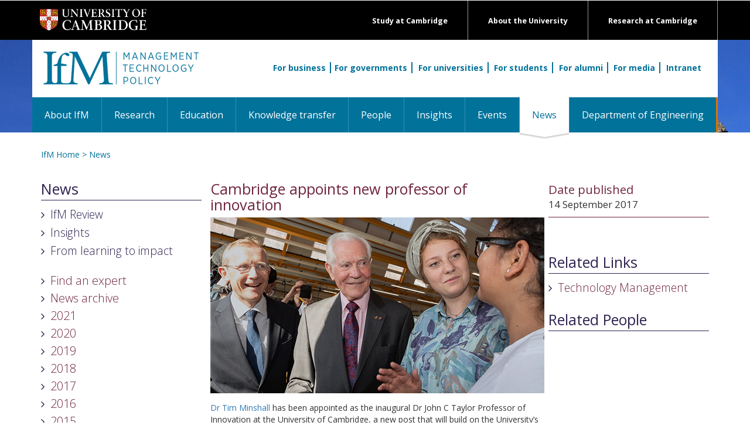

--- FILE ---
content_type: text/html; charset=UTF-8
request_url: https://www.ifm.eng.cam.ac.uk/news/professor-of-innovation/
body_size: 22135
content:



<!DOCTYPE html>
<html lang="gb">
<head>


<script nonce=395a3ac4b72cccf4691633e014092b9c >console.log("CIVIC: Starting GTM-only integration with container: GTM-NTZBZDCV");</script>

<!-- Google Tag Manager -->
<script nonce=395a3ac4b72cccf4691633e014092b9c >(function(w,d,s,l,i){w[l]=w[l]||[];w[l].push({'gtm.start':
new Date().getTime(),event:'gtm.js'});var f=d.getElementsByTagName(s)[0],
j=d.createElement(s),dl=l!='dataLayer'?'&l='+l:'';j.async=true;j.src=
'https://www.googletagmanager.com/gtm.js?id='+i+dl;f.parentNode.insertBefore(j,f);
console.log("CIVIC: GTM script loaded for container: " + i);
})(window,document,'script','dataLayer','GTM-NTZBZDCV');</script>
<!-- End Google Tag Manager -->

<script nonce=395a3ac4b72cccf4691633e014092b9c >
console.log("CIVIC: Letting GTM template handle all CIVIC configuration");
console.log("CIVIC: API key and settings should be configured in GTM template");

// Monitor dataLayer for CIVIC events from GTM template
setTimeout(function() {
    console.log("CIVIC: Current dataLayer after GTM template load:", window.dataLayer);
}, 2000);
</script><script nonce=395a3ac4b72cccf4691633e014092b9c >console.log("CIVIC Banner for public page found and installed");</script>


<title>Cambridge appoints its first professor of innovation</title>
<link rel="stylesheet" nonce=395a3ac4b72cccf4691633e014092b9c  href="https://maxcdn.bootstrapcdn.com/font-awesome/4.5.0/css/font-awesome.min.css" integrity="sha384-XdYbMnZ/QjLh6iI4ogqCTaIjrFk87ip+ekIjefZch0Y+PvJ8CDYtEs1ipDmPorQ+" crossorigin="anonymous">
<link href='https://fonts.googleapis.com/css?family=Open+Sans:400,300,600,700,800' integrity="" crossorigin="anonymous" rel='stylesheet' type='text/css'>
<link href="/files/css/style-ecs.css?v=2.0" rel="stylesheet" type="text/css" media="all" />
<link rel="stylesheet" nonce=395a3ac4b72cccf4691633e014092b9c  href="/files/css/combined.css?v=3.0" integrity="sha384-o32IKNIeOFdCWTR4pdljsoqVaUvu0HEea0QEK7DPMOojAlCLLXnDJEKm5vX/Hthf" crossorigin="anonymous" type="text/css" media="all" />

<link rel="alternate" href="/news/rss/" title="IfM RSS News Feed" type="application/rss+xml" />

<!-- for-mobile-apps -->
<meta name="viewport" content="width=device-width, initial-scale=1">
<meta http-equiv="Content-Type" content="text/html; charset=utf-8" />
<meta name="description" content="Dr Tim Minshall has been appointed as the inaugural Dr John C Taylor Professor of Innovation at the University of Cambridge, a new post that will build on the University’s strengths in science, engineering and entrepreneurship." />
<script nonce=395a3ac4b72cccf4691633e014092b9c  type="application/x-javascript"> addEventListener("load", function() { setTimeout(hideURLbar, 0); }, false); function hideURLbar(){ window.scrollTo(0,1); } </script>
<!-- //for-mobile-apps -->

<!--
<script nonce=395a3ac4b72cccf4691633e014092b9c  src="https://ajax.googleapis.com/ajax/libs/jquery/3.6.0/jquery.min.js" integrity="sha384-vtXRMe3mGCbOeY7l30aIg8H9p3GdeSe4IFlP6G8JMa7o7lXvnz3GFKzPxzJdPfGK" crossorigin="anonymous"></script>
<script nonce=395a3ac4b72cccf4691633e014092b9c  src="/files/js/combined.js?v=3.0" integrity="sha384-cCkt7CVobYfsz/+3BdnePGsmis9b2SfCjaA9+MzV9g0UyoNc4op3Q5MAReMhTamN" crossorigin="anonymous"></script>
-->

</head>

<body>

<!-- header section -->
<div class="header">
	<div id="" class="top-black-bar" style="background: black;">
        <div class="container"  style="">
      <div class="logo"> <a href="https://www.cam.ac.uk/"><img src="/files/images/templates/university-logo.png" alt="Cambridge University logo" /></a> </div>
      <div class="exlinks">
        <div><a href="https://www.cam.ac.uk/research">Research at Cambridge</a></div>
        <div><a href="https://www.cam.ac.uk/about-the-university">About the University</a></div>
        <div><a href="https://www.cam.ac.uk/study-at-cambridge">Study at Cambridge</a></div>
      </div>
            <div class="clearfix"></div>
        </div>
    </div>
    <div id="" class="orange-strip">
        <div class="container" style="background:white;">
            <div class="logo mk-ptop20">
                <a href="/" title="IfM home page"><img src="/files/images/templates/logo.png" alt=""/></a>
            </div>
            <div class="search" style="">

                <div class="searchInner"> <a href="/for-business/" class="searchInnerBorder">For business</a><a href="/for-governments/" class="searchInnerBorder">For governments</a> <a href="/for-universities/" class="searchInnerBorder">For universities</a> <a href="/for-students/" class="searchInnerBorder">For students</a> <a href="/for-alumni/" class="searchInnerBorder">For alumni</a> <a href="/for-media/" class="searchInnerBorder">For media</a> <a href="/intranet/">Intranet</a> </div>
			</div>
        </div>
		<!-- navigation -->
		<div class="navigation"  style="">
			<div class="container" style="padding:0;"> 
			<!-- ADAPTED NAV CODE -->
				<div class="navbar navbar-default">
					<div class="navbar-header">
					<button aria-controls="bs-navbar" aria-expanded="true" class="navbar-toggle" data-target="#bs-navbar" data-toggle="collapse" type="button"> <span class="sr-only">Toggle navigation</span> <span class="icon-bar"></span> <span class="icon-bar"></span> <span class="icon-bar"></span> </button>
					<span class="sr-only">Toggle navigation</span> <span class="icon-bar"></span> <span class="icon-bar"></span> <span class="icon-bar"></span>
					</button>
					</div>
					<nav id="bs-navbar" class="navbar-collapse collapse" aria-expanded="false" style="height: 1px;">
						<ul class="nav navbar-nav">
							<li ><a href="/aboutifm/">About IfM</a></li><li ><a href="/research/">Research</a></li><li ><a href="/education/">Education</a></li><li ><a href="/ifmecs/"target="_blank">Knowledge transfer</a></li><li ><a href="/people/">People</a></li><li ><a href="/insights/">Insights</a></li><li ><a href="/events/">Events</a></li><li class="active"><a href="/news/">News <span class="sr-only">(current)</span></a></li><li ><a href="http://www.eng.cam.ac.uk/"target="_blank">Department of Engineering</a></li>
						</ul>
						<div class="clearfix"></div>
					</nav>
				</div>
			<!-- ADAPTED NAV CODE --> 
			</div>
		</div>
		<!-- //navigation -->
    </div>
</div>
<!-- //header -->

<!-- main-content-area -->
<div class="page-content">
	<div class="container" style="">
    	<div class="mk-container">
        	<div class="breadcrumb"><a href="/" class="" title="IfM home page">IfM Home</a> > <a href="/news/" class="" title="News">News</a> </div>
    		<div class="mk-mtop20 mk-pleft15"><div class="col-md-3 col-sm-12 col-xs-12"><div class="qlinks"><div class="qlinks-header"><h2><a href="javascript:toggleDiv('quicklinks');">News</a></h2></div><div id="quicklinks" class="quick-links"><ul><li><a href="http://www.ifm.eng.cam.ac.uk/research/ifm-review/" title="IfM Review" class="qlink">IfM Review</a></li><li><a href="/insights/" title="Insights" class="qlink">Insights</a></li><li><a href="https://www.ifm.eng.cam.ac.uk/education/alumni/from-learning-to-impact/" title="From learning to impact" class="qlink">From learning to impact</a></li></ul><div class="left-nav" id="leftnav"><ul><li><a href="/aboutifm/find-an-expert/" class="leftnav">Find an expert</a></li><li>News archive</li><li><a href="/news/newsarchive/2021/" class="leftnav">2021</a></li><li><a href="/news/newsarchive/2020/" class="leftnav">2020</a></li><li><a href="/news/newsarchive/2019/" class="leftnav">2019</a></li><li><a href="/news/newsarchive/2018/" class="leftnav">2018</a></li><li><a href="/news/newsarchive/2017/" class="leftnav">2017</a></li><li><a href="/news/newsarchive/2016/" class="leftnav">2016</a></li><li><a href="/news/newsarchive/2015/" class="leftnav">2015</a></li><li><a href="/news/newsarchive/2014/" class="leftnav">2014</a></li><li><a href="/news/newsarchive/2013/" class="leftnav">2013</a></li><li><a href="/news/newsarchive/2012/" class="leftnav">2012</a></li><li><a href="/news/newsarchive/2011/" class="leftnav">2011</a></li><li><a href="/news/newsarchive/2010/" class="leftnav">2010</a></li><li><a href="/news/newsarchive/2009/" class="leftnav">2009</a></li><li><a href="/news/newsarchive/2008/" class="leftnav">2008</a></li><li><a href="/news/newsarchive/2007/" class="leftnav">2007</a></li><li><a href="/news/newsarchive/2006/" class="leftnav">2006</a></li><li><a href="/news/newsarchive/2005/" class="leftnav">2005</a></li><li><a href="/news/newsarchive/2004/" class="leftnav">2004</a></li><li><a href="/news/newsarchive/2003/" class="leftnav">2003</a></li><li><a href="/news/newsarchive/2002/" class="leftnav">2002</a></li></ul></div></div></div></div><div class="col-md-6 col-sm-12 col-xs-12"><div><h2 class="mk-dred-text">Cambridge appoints new professor of innovation</div><div class="mainimg"><img src="https://www.ifm.eng.cam.ac.uk/uploads/News/Dr_Taylor_with_Dr_Minshall-2.jpg" /></div><p><a href="/people/thwm100/">Dr Tim Minshall </a>has been appointed as the inaugural Dr John C Taylor Professor of Innovation at the University of Cambridge, a new post that will build on the University&rsquo;s strengths in science, engineering and entrepreneurship.</p>
<p>&nbsp;</p>
<p>Dr Minshall, who is currently Head of the Institute for Manufacturing's Centre for Technology Management, Reader in Technology &amp; Innovation Management in the Department of Engineering and Fellow of Churchill College, will take up his new post on 1 October.</p>
<p>&nbsp;</p>
<p>The new professorship has been made possible thanks to a generous donation of &pound;2.5million from <a title="Dr John C Taylor website" href="http://www.johnctaylor.com/">Dr John C Taylor OBE</a>, one of the most successful British inventors of the last 50 years.</p>
<p>&nbsp;</p>
<p><img src="/uploads/News/Dr_John_Taylor_with_Dr_Minshall-1a.jpg" alt="" width="570" height="300" /></p>
<p><strong><em>Dr John C Taylor OBE (left) with Dr Tim Minshall at the IfM.&nbsp;</em></strong></p>
<p>&nbsp;</p>
<p><a href="https://www.youtube.com/embed/GkFS4I1mT2s?rel=0" target="_blank"><img src="/uploads/Video_thumbnails/138__news_professor-of-innovation.jpg" alt="Video Thumbnail: Dr John C Taylor at the University of Cambridge 13 09 2017" width="570" height="300" /></a></p>
<p>&nbsp;</p>
<p>Prior to joining Cambridge&rsquo;s Institute for Manufacturing in 2002, Dr Minshall&nbsp;worked as a manager and then a director of the St John&rsquo;s Innovation Centre &ndash; one of Europe&rsquo;s most successful incubators for technology-based start-ups. Since joining the University, he has played a very active role in the development of innovation and technology management activities throughout the University. He also works closely with companies in the Cambridge cluster, the largest and most successful technology cluster in Europe. He has been involved in a broad range of regional and national policy activities to support innovation.</p>
<p>&nbsp;</p>
<p>&ldquo;This professorship presents an extraordinary opportunity to address how we define and develop the innovation skills and capabilities of engineers so they can address economic and social needs: a challenge that has become critical for the UK given the current global economic and political context,&rdquo; said Dr Minshall.</p>
<p>&nbsp;</p>
<p>In addition to his research in technology and innovation management, Dr Minshall is also a committed teacher and supporter of engineering outreach to the public. He teaches undergraduate and postgraduate students at the University, runs outreach programmes with local schools, and mentors students and researchers to develop their public engagement skills. &ldquo;The development of future engineers is at the heart of my work,&rdquo; he said.</p>
<p>&nbsp;</p>
<p><img src="/uploads/News/Dr_Taylor_with_Dr_Minshall-3.jpg" alt="" width="570" height="300" /></p>
<p>&nbsp;</p>
<p>In his new role, Dr Minshall will continue to build on his strengths in innovation and technology management, both in the University and in the UK more broadly.</p>
<p>&nbsp;</p>
<p>&ldquo;The UK has long been superb at invention &ndash; the creation of new ideas &ndash; but we need to develop a generation of engineers able to create and capture value from these new ideas, and provide these innovators with the capabilities to respond to future challenges and opportunities throughout their careers,&rdquo; he said. &ldquo;This requires us to take a much more joined-up, long term view of technology, management and policy issues&rdquo;.</p>
<p>&nbsp;</p>
<p><img src="/uploads/News/Dr_Tim_Minshall-2017.jpg" alt="" width="570" height="300" /></p>
<p>&nbsp;</p>
<p>Dr Taylor&rsquo;s life&rsquo;s work involved inventing small electrical components that are vital to many other products. Early electric kettles would not turn off when the water was boiling, meaning that they needed constant supervision and were in danger of melting and starting fires if they were not properly attended.</p>
<p>&nbsp;</p>
<p>Dr Taylor created the solution to this problem by supplying a small, bimetallic thermostat to domestic kettle manufacturers which would switch off the kettle element when the water started to boil. This invention did not dictate the vessel design, being suitable for metal and plastic jugs and kettles, and providing a universal solution used over a billion times daily.</p>
<p>&nbsp;</p>
<p>&ldquo;You&rsquo;ve got to have people who move the world forward: innovation is essential to trade, industry and the economy,&rdquo; said Dr Taylor. &ldquo;I trust that the new professor of innovation will help people actually create and do things that will improve the world. The British are renowned for their creativity but all too often their invention is commercialised by other countries.&rdquo;</p>
<p>&nbsp;</p>
<p><img src="/uploads/News/Dr_Taylor_with_Dr_Minshall-4.jpg" alt="" width="570" height="300" /></p>
<p>&nbsp;</p>
<p>Having continued to innovate throughout his life, Dr Taylor now has over 400 patents to his name and&nbsp;is a Fellow of the Royal Academy of Engineering (FREng). In 2008, he created and donated to his former college the popular Corpus Chronophage Clock, positioned outside the Taylor Library at <a href="http://www.corpus.cam.ac.uk/">Corpus Christi College</a>, Cambridge, which has now become one of the city&rsquo;s most popular tourist attractions.</p>
<p>&nbsp;</p>
<p>&nbsp;<img src="/uploads/News/Dr_Taylor_with_Dr_Minshall-5.jpg" alt="" width="570" height="300" /></p>
<p>&nbsp;</p>
<p>The new professorship, which has been endowed in perpetuity, will combine teaching and research to ensure young engineers combine innovation with practicality when approaching design.</p>
<p>&nbsp;</p>
<p>Professor David Cardwell, Head of the Department of Engineering, said: &ldquo;We are extremely grateful for this generous benefaction from Dr John C Taylor and honoured that this professorship will not only bear the name of such a distinguished inventor and engineer, but will help future generations to follow in his footsteps.&rdquo;</p>
<p>&nbsp;</p>
<p>Photos:&nbsp;<a href="http://www.johnctaylor.com">www.johnctaylor.com</a></p></div><div class="col-xs-12 col-sm-12 col-md-3"><div class="newsDateBox"><p class="mk-larger-text mk-dred-text">Date published</p><p>14 September 2017</p></div><div class="newsRight mk-mtop20 mk-larger-text">&nbsp;</div><div class="qlinks-header"><h2><a href="javascript:toggleDiv('relatedlinks');">Related Links</a></h2></div><div id="relatedlinks" class="quick-links"><ul><li><a href="/research/ctm/" title="Technology Management" class="qlinkRed">Technology Management</a></li></ul></div><div class="qlinks-header"><h2>Related People</h2></div></div></div></div><div class="clear"></div>
        </div>
	</div>
</div>
<!-- //main-content-area -->

<!-- news-bottom -->
<div class="news-bottom">
	<div class="container">	
		<div class="news-pad">
			<div class="row">
				<div class="col-xs-12 col-sm-12 col-md-3 news-grid">
					<img src="/files/images/templates/logo-footer.png" />
					<ul>
						<li>Institute for Manufacturing</li>
						<li>17 Charles Babbage Road</li>
						<li>Cambridge CB3 0FS</li> 
				  </ul>		  
					<ul>
						<li><a href="tel:441223766141">+44 (0)1223 766141</a></li>
						<li><a href="mailto:ifm-enquiries@eng.cam.ac.uk">ifm-enquiries@eng.cam.ac.uk</a></li>
					</ul>		  
					<ul>
			           <li><a href="/site-map/">Site Map</a> | <a href="http://www.admin.cam.ac.uk/univ/information/foi/">Freedom of Info</a> | <a href="/privacy-policy/">Privacy</a></li>
					</ul>		  
				  <ul class="stay-in-touch">
					<li>Stay in touch:</li>
					<li><a href="http://www.ifm.eng.cam.ac.uk/facebook/"><img src="/files/images/templates/logo-facebook.png" /></a><a href="https://twitter.com/IfMCambridge"><img src="/files/images/templates/logo-twitter.png" /></a><a href="https://www.linkedin.com/company/institute-for-manufacturing"><img src="/files/images/templates/logo-linkedin.png" /></a><a href="https://www.youtube.com/user/ifmcambridge"><img src="/files/images/templates/logo-youtube.png" /></a><a href="https://plus.google.com/+ifmcambridge"><img src="/files/images/templates/logo-googleplus.png" /></a><a href="https://www.instagram.com/ifmcambridge/"><img src="/files/images/templates/logo-instagram.png" /></a></li>
				  </ul>
				</div>
				<div class="col-xs-12 col-sm-6 col-md-3 news-grid mk-blue-vline-l mk-blue-vline-r" style="padding-left:15px;">
					<h3>Research</h3>
					<ul>
						<li><a href="/research/supply-chain-ai-lab/" title="Supply Chain AI Lab" class="">Artificial Intelligence</a></li><li><a href="/research/asset-management/" title="Asset Management" class="">Asset Management</a></li><li><a href="/research/business-model-innovation/" title="Cambridge Business Model Innovation Research Group (CBiG)" class="">Business Model Innovation</a></li><li><a href="/research/complex-additive-materials/" title="Computer Aided Manufacturing" class="">Computer Aided Manufacturing</a></li><li><a href="/research/dmet/" title="Decision-Making for Emerging Technologies" class="">Decision-Making for Emerging Technologies</a></li><li><a href="/research/dmg/" title="Design Management" class="">Design Management</a></li><li><a href="/research/digital-manufacturing/" title="Digital Manufacturing" class="">Digital Manufacturing</a></li><li><a href="/research/dial/" title="Distributed Information and Automation Laboratory" class="">Distributed Information & Automation Laboratory</a></li><li><a href="/research/ecosystems-platforms-strategy/" title="Ecosystems, Platforms & Strategy" class="">Ecosystems, Platforms & Strategy </a></li><li><a href="/research/fiam/" title="Fluids in Advanced Manufacturing" class="">Fluids in Advanced Manufacturing</a></li><li><a href="/research/healthcare/" title="Healthcare" class="">Healthcare</a></li><li><a href="/research/cip/" title="Industrial Photonics" class="">Industrial Photonics</a></li><li><a href="/research/industrial-resilience/" title="Industrial Resilience Research Group" class="">Industrial Resilience</a></li><li><a href="/research/industrial-sustainability/" title="Industrial Sustainability" class="">Industrial Sustainability</a></li><li><a href="/research/irc/" title="Inkjet Research Centre" class="">Inkjet Research</a></li><li><a href="/research/innovation-and-ip-management/" title="Innovation and Intellectual Property" class="">Innovation and Intellectual Property</a></li><li><a href="/research/international-manufacturing/" title="International Manufacturing" class="">International Manufacturing</a></li><li><a href="/research/mierg/" title="Manufacturing Industry Education Research" class="">Manufacturing Industry Education Research</a></li><li><a href="/research/nanomanufacturing/" title="NanoManufacturing" class="">NanoManufacturing</a></li><li><a href="/research/csti/" title="Centre for Science, Technology & Innovation Policy" class="">Science, Technology & Innovation Policy</a></li><li><a href="/research/csp/" title="Strategy and Performance" class="">Strategy and Performance</a></li><li><a href="/research/teg/" title="Technology Enterprise" class="">Technology Enterprise</a></li><li><a href="/research/ctm/" title="Technology Management" class="">Technology Management</a></li><li><a href="/research/service/" title="Cambridge Service Alliance" class="">Service Alliance</a></li><li><a href="/research/uci-policy-unit/" title="University Commercialisation and Innovation Policy Evidence Unit" class="">University Commercialisation and Innovation Policy Evidence Unit</a></li>
					</ul>							  
				</div>
				<div class="col-xs-12 col-sm-6 col-md-3 news-grid mk-blue-vline-r" style="padding-left:15px;">
					<h3>Services</h3>
					<ul>
						<li><a href="/ifmecs/about/" title="IfM Engage">About IfM ECS</a></li><li><a href="/ifmecs/consultancy/" title="Consultancy">Consultancy</a></li><li><a href="/ifmecs/professional-development-cambridge/" title="Professional Development">Professional development</a></li><li><a href="/ifmecs/for-business/" title="Support for business">For business</a></li><li><a href="/ifmecs/government/" title="Support for government">For government</a></li><li><a href="/ifmecs/for-universities/" title="Support for universities">For universities</a></li><li><a href="/ifmecs/ifm-ecs-courses/" title="Open courses">Open courses</a></li><li><a href="/ifmecs/ifm-ecs-news/" title="IfM Education and Consultancy Services News">News</a></li>
					</ul>							  
				</div>
				<div class="col-xs-12 col-sm-12 col-md-3 news-grid" style="padding-left:15px;">
			          <h3 class="footer-doe"><a href="http://www.eng.cam.ac.uk/">Department of Engineering<img src="/files/images/templates/white-arrow.png" /></a></h3>
				</div>
			</div>
		</div>
	</div>
</div>
<!-- //news-bottom -->

<!-- footer -->
<div class="footer">
	<div class="container">
		<p><a href="http://www.cam.ac.uk/site/">Accessibility</a> | &copy; University of Cambridge 2016</p>
	</div>
</div>
<!-- footer -->

<script nonce=395a3ac4b72cccf4691633e014092b9c  type="text/javascript">

</script>

</body>
</html>